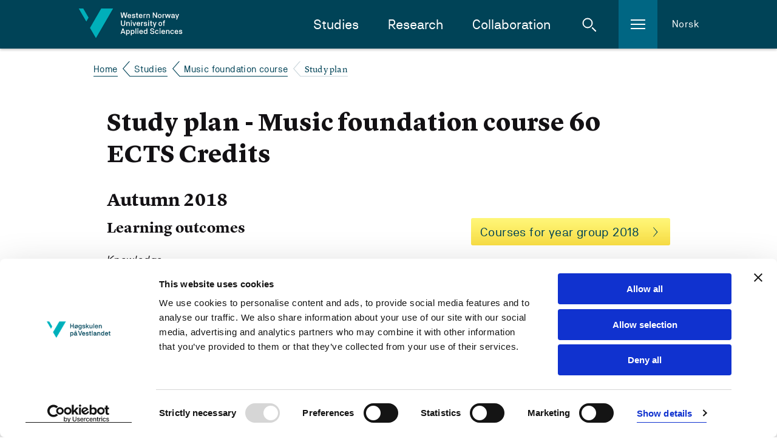

--- FILE ---
content_type: text/html; charset=utf-8
request_url: https://www.hvl.no/en/studies-at-hvl/study-programmes/music-foundation-course/2018h/study-plan/
body_size: 12460
content:


<!DOCTYPE html>
<html class="no-js " lang="en">

<head prefix="og: http://ogp.me/ns#">
        <script id="Cookiebot" src="https://consent.cookiebot.com/uc.js" data-cbid="8a7ed96c-7ea3-4dcb-9db2-e4de76e4d172" data-blockingmode="auto" type="text/javascript" data-culture="en"></script>        
        <!--- cookiebot inline consent mode -->
        <script data-cookieconsent="ignore">
            window.dataLayer = window.dataLayer || [];
            function gtag() {
            dataLayer.push(arguments);
            }
            gtag('consent', 'default', {
                'ad_personalization': 'denied',
                'ad_storage': 'denied',
                'ad_user_data': 'denied',
                'analytics_storage': 'denied',
                'functionality_storage': 'denied',
                'personalization_storage': 'denied',
                'security_storage': 'granted',
                'wait_for_update': 500,
            });
            gtag("set", "ads_data_redaction", true);
            gtag("set", "url_passthrough", false);
        </script>
    <meta charset="utf-8"/>
    <meta name="viewport" content="width=device-width, initial-scale=1.0"/>

        <meta property="og:title" content="Music foundation course 60 ECTS Credits">
        <meta name="twitter:title" content="Music foundation course 60 ECTS Credits">




    <meta property="og:url" content="https://www.hvl.no/en/studies-at-hvl/study-programmes/music-foundation-course/2018h/study-plan/">
    <meta name="twitter:url" content="https://www.hvl.no/en/studies-at-hvl/study-programmes/music-foundation-course/2018h/study-plan/">
    <meta property="og:type" content="article">
    <meta name="twitter:card" content="summary"/>
    
    <meta name="silktide-cms" content="eyAiY21zIjogIk9wdGltaXplbHkiLCAiZWRpdG9yVXJsIjogImh0dHBzOi8vd3d3Lmh2bC5uby9lbi9zdHVkaWVzLWF0LWh2bC9zdHVkeS1wcm9ncmFtbWVzL211c2ljLWZvdW5kYXRpb24tY291cnNlLzIwMThoL3N0dWR5LXBsYW4vIiB9">
    

    <title>

         Study plan MUS60 - 
        Western Norway University of Applied Sciences
      

    </title>

    <link rel="icon" href="/favicon.ico"/>
    <link rel="apple-touch-icon" sizes="57x57" href="/img/favicon/apple-touch-icon-57x57.png"/>
    <link rel="apple-touch-icon" sizes="114x114" href="/img/favicon/apple-touch-icon-114x114.png"/>
    <link rel="apple-touch-icon" sizes="72x72" href="/img/favicon/apple-touch-icon-72x72.png"/>
    <link rel="apple-touch-icon" sizes="144x144" href="/img/favicon/apple-touch-icon-144x144.png"/>
    <link rel="apple-touch-icon" sizes="60x60" href="/img/favicon/apple-touch-icon-60x60.png"/>
    <link rel="apple-touch-icon" sizes="120x120" href="/img/favicon/apple-touch-icon-120x120.png"/>
    <link rel="apple-touch-icon" sizes="76x76" href="/img/favicon/apple-touch-icon-76x76.png"/>
    <link rel="apple-touch-icon" sizes="152x152" href="/img/favicon/apple-touch-icon-152x152.png"/>
    <link rel="icon" type="image/png" href="/img/favicon/favicon-16x16.png" sizes="16x16"/>
    <link rel="icon" type="image/png" href="/img/favicon/favicon-32x32.png" sizes="32x32"/>
    <meta name="msapplication-TileColor" content="#da532c"/>
    <meta name="msapplication-TileImage" content="/img/favicon/mstile-144x144.png"/>
    <meta name="msapplication-config" content="/img/favicon/browserconfig.xml"/>
    <meta name="google-site-verification" content="vcF6j4ucJq1RzoFb9LAgmMHASEreXjojWPzf-sSJkLk"/>
    <meta name="facebook-domain-verification" content="isnw2fns6at9zfsnosirq5w94kkz1x"/>

    <link rel="stylesheet" href="/bundles/internett.css?v=SdzfTZaUdlKB0t5u4p-l0bixMHM" />
    <script>
!function(T,l,y){var S=T.location,k="script",D="instrumentationKey",C="ingestionendpoint",I="disableExceptionTracking",E="ai.device.",b="toLowerCase",w="crossOrigin",N="POST",e="appInsightsSDK",t=y.name||"appInsights";(y.name||T[e])&&(T[e]=t);var n=T[t]||function(d){var g=!1,f=!1,m={initialize:!0,queue:[],sv:"5",version:2,config:d};function v(e,t){var n={},a="Browser";return n[E+"id"]=a[b](),n[E+"type"]=a,n["ai.operation.name"]=S&&S.pathname||"_unknown_",n["ai.internal.sdkVersion"]="javascript:snippet_"+(m.sv||m.version),{time:function(){var e=new Date;function t(e){var t=""+e;return 1===t.length&&(t="0"+t),t}return e.getUTCFullYear()+"-"+t(1+e.getUTCMonth())+"-"+t(e.getUTCDate())+"T"+t(e.getUTCHours())+":"+t(e.getUTCMinutes())+":"+t(e.getUTCSeconds())+"."+((e.getUTCMilliseconds()/1e3).toFixed(3)+"").slice(2,5)+"Z"}(),iKey:e,name:"Microsoft.ApplicationInsights."+e.replace(/-/g,"")+"."+t,sampleRate:100,tags:n,data:{baseData:{ver:2}}}}var h=d.url||y.src;if(h){function a(e){var t,n,a,i,r,o,s,c,u,p,l;g=!0,m.queue=[],f||(f=!0,t=h,s=function(){var e={},t=d.connectionString;if(t)for(var n=t.split(";"),a=0;a<n.length;a++){var i=n[a].split("=");2===i.length&&(e[i[0][b]()]=i[1])}if(!e[C]){var r=e.endpointsuffix,o=r?e.location:null;e[C]="https://"+(o?o+".":"")+"dc."+(r||"services.visualstudio.com")}return e}(),c=s[D]||d[D]||"",u=s[C],p=u?u+"/v2/track":d.endpointUrl,(l=[]).push((n="SDK LOAD Failure: Failed to load Application Insights SDK script (See stack for details)",a=t,i=p,(o=(r=v(c,"Exception")).data).baseType="ExceptionData",o.baseData.exceptions=[{typeName:"SDKLoadFailed",message:n.replace(/\./g,"-"),hasFullStack:!1,stack:n+"\nSnippet failed to load ["+a+"] -- Telemetry is disabled\nHelp Link: https://go.microsoft.com/fwlink/?linkid=2128109\nHost: "+(S&&S.pathname||"_unknown_")+"\nEndpoint: "+i,parsedStack:[]}],r)),l.push(function(e,t,n,a){var i=v(c,"Message"),r=i.data;r.baseType="MessageData";var o=r.baseData;return o.message='AI (Internal): 99 message:"'+("SDK LOAD Failure: Failed to load Application Insights SDK script (See stack for details) ("+n+")").replace(/\"/g,"")+'"',o.properties={endpoint:a},i}(0,0,t,p)),function(e,t){if(JSON){var n=T.fetch;if(n&&!y.useXhr)n(t,{method:N,body:JSON.stringify(e),mode:"cors"});else if(XMLHttpRequest){var a=new XMLHttpRequest;a.open(N,t),a.setRequestHeader("Content-type","application/json"),a.send(JSON.stringify(e))}}}(l,p))}function i(e,t){f||setTimeout(function(){!t&&m.core||a()},500)}var e=function(){var n=l.createElement(k);n.src=h;var e=y[w];return!e&&""!==e||"undefined"==n[w]||(n[w]=e),n.onload=i,n.onerror=a,n.onreadystatechange=function(e,t){"loaded"!==n.readyState&&"complete"!==n.readyState||i(0,t)},n}();y.ld<0?l.getElementsByTagName("head")[0].appendChild(e):setTimeout(function(){l.getElementsByTagName(k)[0].parentNode.appendChild(e)},y.ld||0)}try{m.cookie=l.cookie}catch(p){}function t(e){for(;e.length;)!function(t){m[t]=function(){var e=arguments;g||m.queue.push(function(){m[t].apply(m,e)})}}(e.pop())}var n="track",r="TrackPage",o="TrackEvent";t([n+"Event",n+"PageView",n+"Exception",n+"Trace",n+"DependencyData",n+"Metric",n+"PageViewPerformance","start"+r,"stop"+r,"start"+o,"stop"+o,"addTelemetryInitializer","setAuthenticatedUserContext","clearAuthenticatedUserContext","flush"]),m.SeverityLevel={Verbose:0,Information:1,Warning:2,Error:3,Critical:4};var s=(d.extensionConfig||{}).ApplicationInsightsAnalytics||{};if(!0!==d[I]&&!0!==s[I]){var c="onerror";t(["_"+c]);var u=T[c];T[c]=function(e,t,n,a,i){var r=u&&u(e,t,n,a,i);return!0!==r&&m["_"+c]({message:e,url:t,lineNumber:n,columnNumber:a,error:i}),r},d.autoExceptionInstrumented=!0}return m}(y.cfg);function a(){y.onInit&&y.onInit(n)}(T[t]=n).queue&&0===n.queue.length?(n.queue.push(a),n.trackPageView({})):a()}(window,document,{src: "https://js.monitor.azure.com/scripts/b/ai.2.gbl.min.js", crossOrigin: "anonymous", cfg: {instrumentationKey: '54943a79-78c8-4fdf-80c6-7024f5efb0e5', disableCookiesUsage: false }});
</script>


<!-- Google Tag Manager -->
<script data-cookieconsent="ignore">
(function(w,d,s,l,i){w[l]=w[l]||[];w[l].push({'gtm.start':
new Date().getTime(),event:'gtm.js'});var f=d.getElementsByTagName(s)[0],
j=d.createElement(s),dl=l!='dataLayer'?'&l='+l:'';j.async=true;j.src=
'https://www.googletagmanager.com/gtm.js?id='+i+dl;f.parentNode.insertBefore(j,f);
})(window,document,'script','dataLayer','GTM-NH26XP');</script>
<!-- End Google Tag Manager -->    <style>
        [ng\:cloak], [ng-cloak], [data-ng-cloak], [x-ng-cloak], .ng-cloak, .x-ng-cloak, .ng-hide:not(.ng-hide-animate) {
            display: none !important;
        }
    </style>

    <script defer src="/js/angular-cookies.js?v=bzfB5HbkaywAS28fFZhE7S-IpFA" data-cookieconsent="ignore"></script>
</head>


<body class="l-site">

    <a href="#content" class="jump-to-content-link"><span>Jump to content</span></a>

<!-- Google Tag Manager (noscript) -->
<noscript>
    <iframe src="https://www.googletagmanager.com/ns.html?id=GTM-NH26XP"
            height="0" width="0" style="display:none;visibility:hidden"></iframe>
</noscript>
<!-- End Google Tag Manager (noscript) -->
    <noscript>
        <img src="/?jsdisabled=true" class="hideme" alt="" />
    </noscript>

    
    

    

<header class="header">
    <div class="header__banner">
        <div class="header__banner-inner">
            <a href="/en" class="header__logo-link">
                    <img class="header__logo" src="/internett/images/logo-en.svg"
                        srcset="/internett/images/logo-en.svg, /internett/images/logo-en.png 2x"
                        alt="Western Norway University of Applied Sciences">
            </a>

            <div class="header__content-right">
                <nav id="primary-nav" class="header__main-navigation">
                    <ul class="header__main-navigation-links">
                            <li class="header__main-navigation-link"><a href="/en/studies-at-hvl/">Studies</a>
                            </li>
                            <li class="header__main-navigation-link"><a href="/en/research/">Research</a>
                            </li>
                            <li class="header__main-navigation-link"><a href="/en/collaboration/">Collaboration</a>
                            </li>
                    </ul>
                </nav>

                <a href="#" class="header__toggle header__toggle-search" id="header__toggle-search" aria-haspopup="true"
                    aria-expanded="false" data-search-toggle="" role="button">
                    <span class="icon svg-icn-search-input-small-white">
                        <span class="u-hidden">Open search</span>
                    </span>
                    <span class="icon svg-icn-close-x">
                        <span class="u-hidden">Close search</span>
                    </span>
                </a>

                <a href="#" class="header__toggle header__toggle-hamburger" id="header__toggle-hamburger"
                    aria-haspopup="true" aria-expanded="false" data-sidenav-toggle="" role="button">
                    <span class="icon svg-icn-burger">
                        <span class="u-hidden">Open menu</span>
                    </span>
                    <span class="icon svg-icn-close-x">
                        <span class="u-hidden">Close menu</span>
                    </span>
                </a>

                    <a class="header__english" href="/studier/studieprogram/musikk/2018h/studieplan/">Norsk</a>
            </div>
        </div>

        <div class="header__mobile-row">
        </div>
    </div>


<div class="header__breadcrumbs-row">
    <div class="header__breadcrumbs-row-inner">
        <nav class="breadcrumbs">
            <ul class="breadcrumbs__list">
                        <li class="breadcrumbs__item">
                            <a class="breadcrumbs__link" href="/en/">Home</a>
                        </li>
                        <li class="breadcrumbs__item">
                            <a class="breadcrumbs__link" href="/en/studies-at-hvl/">Studies</a>
                        </li>
                        <li class="breadcrumbs__item">
                            <a class="breadcrumbs__link" href="/en/studies-at-hvl/study-programmes/music-foundation-course/">Music foundation course</a>
                        </li>
                        <li class="breadcrumbs__item">
                            <span class="breadcrumbs__text">Study plan</span>
                        </li>
            </ul>
        </nav>
    </div>
</div>
    <div class="header__hamburger-menu">
        <nav class="sidenav" data-sidenav="">
            <div class="sidenav__outside" data-sidenav-outside=""></div>
            <div class="sidenav__container-outer">
                <div class="sidenav__container" data-toggle-root="">
                    <div class="sidenav__content">
                        <!--Main menu-->
                        <ul class="sidenav__list">
                                <li class="sidenav__link">
                                    <a href="/en/hvl-students/">For students</a>
                                </li>
                                <li class="sidenav__link">
                                    <a href="/en/campus-life/">Student life</a>
                                </li>
                                <li class="sidenav__link">
                                    <a href="/en/library/">Library</a>
                                </li>
                                <li class="sidenav__link">
                                    <a href="/en/work-at-hvl/">Work at HVL</a>
                                </li>
                                <li class="sidenav__link">
                                    <a href="/en/about/">About us</a>
                                </li>
                        </ul>
                    </div>
                </div>
            </div>
        </nav>
    </div>

    <div class="header__search">
        <div class="header-search" data-header-search="">
            <form class="header-search__form" action="/en/search/" method="get">
                <div class="header-search__inner">
                    <label for="header-search__query" class="u-hidden">Search the site</label>
                    <input type="search" class="header-search__query" name="query" id="header-search__query"
                        placeholder="What are you looking for?" required>
                    <button class="button button--icon header-search__submit" type="submit">
                        <span class="icon svg-icn-search-input-small-teal">
                            <span class="u-hidden">Search</span>
                        </span>
                    </button>
                </div>
            </form>
            <div class="header-search__outside" data-search-outside=""></div>
        </div>
    </div>
</header>

    

<main class="l-site__main-content" id="content">
    <article class="l-template l-container">
        <div class="l-body">
            <h1>Study plan - Music foundation course 60 ECTS Credits</h1>
            <h2>Autumn 2018</h2>
            <div class="l-2-col">
                <aside class="l-2-col__aside">
                        <a href="/en/studies-at-hvl/study-programmes/music-foundation-course/2018h/study-plan-courses/" class="button button--text button--cta-important margin-bottom-large">
                            <span>
                                Courses for year group  2018
                            </span>
                        </a>
                        <h4>More study plans</h4>
                        <ul class="list list--small-pad secondary-font">
                                <li>
                                    <div>
                                        <div><a href="/en/studies-at-hvl/study-programmes/music-foundation-course/2025h/study-plan/">Study start Autumn  2025</a></div>
                                    </div>
                                </li>
                                <li>
                                    <div>
                                        <div><a href="/en/studies-at-hvl/study-programmes/music-foundation-course/2024h/study-plan/">Study start Autumn  2024</a></div>
                                    </div>
                                </li>
                                <li>
                                    <div>
                                        <div><a href="/en/studies-at-hvl/study-programmes/music-foundation-course/2023h/study-plan/">Study start Autumn  2023</a></div>
                                    </div>
                                </li>
                                <li>
                                    <div>
                                        <div><a href="/en/studies-at-hvl/study-programmes/music-foundation-course/2022h/study-plan/">Study start Autumn  2022</a></div>
                                    </div>
                                </li>
                                <li>
                                    <div>
                                        <div><a href="/en/studies-at-hvl/study-programmes/music-foundation-course/2021h/study-plan/">Study start Autumn  2021</a></div>
                                    </div>
                                </li>
                                <li>
                                    <div>
                                        <div><a href="/en/studies-at-hvl/study-programmes/music-foundation-course/2020h/study-plan/">Study start Autumn  2020</a></div>
                                    </div>
                                </li>
                                <li>
                                    <div>
                                        <div><a href="/en/studies-at-hvl/study-programmes/music-foundation-course/2019h/study-plan/">Study start Autumn  2019</a></div>
                                    </div>
                                </li>
                                <li>
                                    <div>
                                        <div><a href="/en/studies-at-hvl/study-programmes/music-foundation-course/2018h/study-plan/">Study start Autumn  2018</a></div>
                                    </div>
                                </li>
                                <li>
                                    <div>
                                        <div><a href="/en/studies-at-hvl/study-programmes/music-foundation-course/2017h/study-plan/">Study start Autumn  2017</a></div>
                                    </div>
                                </li>
                                <li>
                                    <div>
                                        <div><a href="/en/studies-at-hvl/study-programmes/music-foundation-course/2016h/study-plan/">Study start Autumn  2016</a></div>
                                    </div>
                                </li>
                        </ul>
                </aside>

                <div class="l-2-col__main-content">


                        <h3>Learning outcomes</h3>
                        <p>
<p><em>Knowledge</em></p>
<p>The student</p>
<p>-</p>
<p>has basic educational knowledge, academic knowledge of their own subject areas and extensive didactic knowledge in the subjects included in the education.</p>
<p>-</p>
<p>has knowledge of the development of the school as an organisation and the subjects as school, culture and research subjects</p>
<p>-</p>
<p>has knowledge of the legal basis, including the school's purpose, value basis, curricula and the rights and duties of the pupils and school</p>
<p>-</p>
<p>has broad knowledge of class and group learning, learning environments and development of good relationships with and between pupils</p>
<p>-</p>
<p>has broad knowledge of working methods, learning strategies, learning resources and different learning arena and of the context between goals, content, working methods, framework conditions and evaluations</p>
<p>-</p>
<p>has knowledge of children and adolescents' childhood environment and child and youth culture, life cycle development and identity work</p>
<p>-</p>
<p>has knowledge of children and adolescents in difficult situations and their rights in a national and international perspective</p>
<p>-</p>
<p>is familiar with national and international research and development work and artistic development work relevant to the teaching profession and the practical and aesthetic subjects and is able to update their knowledge within the subject area.&nbsp;</p>
<p><em>Skills</em></p>
<p>The student</p>
<p>-</p>
<p>is able, based on the governing document and research and evidence-based knowledge, to plan, implement and reflect upon teaching, independently and in collaboration with others</p>
<p>-</p>
<p>is able to identify and work systematically on basic skills</p>
<p>-</p>
<p>is able to use different expressions, forms and techniques in performance and creative activities, reflect upon their own professional performance and adjust this with supervision</p>
<p>-</p>
<p>is able to facilitate expression, experience and recognition and guide and collaborate with colleagues to strengthen the practical and aesthetic dimensions of all subjects and in the school as a whole</p>
<p>-</p>
<p>is able to motivate and guide pupils and adapt teaching according to pupils' abilities and aptitudes, interests and social and cultural background</p>
<p>-</p>
<p>is able to evaluate pupils' learning and development in relation to the goals of the teaching, provide feedback to promote learning and contribute to helping pupils evaluate their own learning</p>
<p>-</p>
<p>is able to find, assess, use and reference relevant research and development work, artistic development work and other relevant academic material and present it in a way that highlights an issue&nbsp;</p>
<p>&nbsp;</p>
<p><em>General competence</em></p>
<p>The candidate:</p>
<p>-</p>
<p>has an insight into relevant academic and professional ethical issues and is able to contribute to a professional community and the development of the school</p>
<p>-</p>
<p>has a mastery of spoken and written Norwegian and is able to use the language in a qualified manner in a professional context</p>
<p>-</p>
<p>is able to inspire and facilitate entrepreneurship and innovation and involve local work, society and cultural life in the education</p>
<p>-</p>
<p>is able to contribute to a positive collaboration between school and home and, together with parents and professional bodies, identify pupils' needs and implement necessary actions</p></p>
                        <h3>Content</h3>
                        <p>
<p>A year programme in Music could be the start of further studies in the subject, a "taste" of teaching education or further education.</p>
<p>Are you interested in music and want to develop as a musician and music teacher? Here you will be given the opportunity! In the Music year programme we emphasise holistic teaching and put your musical development in the context of you as a listener, composer and show how to communicate music in a positive manner.</p>
<p>&nbsp;</p>
<ul>
   <li>You will receive a basic introduction to key disciplines of music</li>
   <li>You will receive individual education in a main instrument of your choosing</li>
   <li>You will receive access to a studio, excellent practice facilities and equipment between the hours of 07:00 and 24:00 every day</li>
   <li>You will be supervised by committed teachers who want you to meet your full potential (and who will set out requirements for you)</li>
   <li>You will be part of cross-disciplinary projects and concert projects</li>
   <li>You will develop further by learning to teach</li>
   <li>You will have a subject that is used in the fourth year of primary school teacher training</li>
   <li>You will study at one of the world's most appealing campuses</li>
   <li>Field trips in autumn and spring</li>
</ul>
<p>You will learn to facilitate music activities for children and will gain insight into many different musical genres. You will also receive training in a main instrument.</p>
<p>We work and practice both individually and in groups in an exceptionally well-equipped building situated at the centre of the campus and near halls of residence. Lectures, seminars and group excursions are also key.</p>
<p>Part of the education is organised as projects and interdisciplinary topics. You will have the opportunity to play an active part in shows and concerts in the university college environment and in the music scene whilst also having the chance to go on field trips to places of musical interest. Our premises are situated in a relatively new building and include practice rooms, concert hall, studio and computer room.</p>
<p>The study includes didactics targeted at primary school and lower secondary school.</p>
<p>&nbsp;</p>
<p>As a student in the music year programme you receive an education in a broad range of music disciplines such as main instrument, interplay, secondary instrument, didactics, music history, composition, arrangement, music theory and choir. Students will learn to facilitate music activities for children and will gain insight into many different musical genres. As a student you will play an active part in shows and concerts in the university college environment and in the music scene whilst also having the chance to go on field trips to places of musical interest.</p></p>













                </div>
            </div>
        </div>
    </article>
</main>

    
<footer role="contentinfo" class="global-footer ">
    <div class="global-footer__left-mask"></div>
    <div class="global-footer__right-mask"></div>
    <div class="global-footer__green-triangle"></div>
    <div class="global-footer__blue-triangle"></div>
    <div class="global-footer__content">
        <nav class="global-footer__links">

                    <ul class="global-footer__link-list">
                            <li class="global-footer__link">
                                <a href="/en/hvl-students/" class="link link--footer">
                                    For students
                                </a>
                            </li>
                    </ul>
            <ul class="global-footer__link-list global-footer__link-list--social-media">
                    <li class="global-footer__link global-footer__link--social-media">
                        <a href="https://www.facebook.com/hvl.no" class="link link--icon link--social-media" title="Gå til vår Facebook-side">
                            <span class="icon svg-icn-so-me-small-facebook">
                                <span class="u-hidden">Vår Facebook-side</span>
                            </span>
                        </a>
                    </li>
                    <li class="global-footer__link global-footer__link--social-media">
                        <a href="https://www.instagram.com/hvl.no" class="link link--icon link--social-media" title="Gå til vår Instagram-side">
                            <span class="icon svg-icn-so-me-small-instagram">
                                <span class="u-hidden">Vår Instagram-side</span>
                            </span>
                        </a>
                    </li>
                    <li class="global-footer__link global-footer__link--social-media">
                        <a href="https://www.tiktok.com/@hvl.no" class="link link--icon link--social-media" title="Gå til vår TikTok-side">
                            <span class="icon svg-icn-so-me-tiktok">
                                <span class="u-hidden">Vår TikTok-side</span>
                            </span>
                        </a>
                    </li>
                    <li class="global-footer__link global-footer__link--social-media">
                        <a href="https://www.snapchat.com/@hvl.no" class="link link--icon link--social-media" title="Gå til vår Snapchat-side">
                                <span class="icon svg-icn-so-me-small-snapchat">
                                    <span class="u-hidden">Vår Snapchat-side</span>
                                </span>
                        </a>
                    </li>
                    <li class="global-footer__link global-footer__link--social-media">
                        <a href="https://www.linkedin.com/school/hogskulen-pa-vestlandet" class="link link--icon link--social-media" title="Gå til vår Linkedin-side">
                            <span class="icon svg-icn-so-me-small-linkedin">
                                <span class="u-hidden">Vår LinkedIn-side</span>
                            </span>
                        </a>
                    </li>
                    <li class="global-footer__link global-footer__link--social-media">
                        <a href="https://www.youtube.com/H&#xF8;gskulenp&#xE5;VestlandetHVL" class="link link--icon link--social-media" title="Gå til vår Youtube-side">
                            <span class="icon svg-icn-so-me-small-youtube">
                                <span class="u-hidden">Vår Youtube-side</span>
                            </span>
                        </a>
                    </li>
            </ul>
        </nav>

        <div class="global-footer__buttons">
            <div class="global-footer__buttons-inner">
                <div class="global-footer__button-group">
                        <a href="/en/about/contact-information/" class="button button--text button--footer">
                            Contact information
                        </a>
                        <a href="tel://004755585800/" class="button button--text button--footer button--footer-muted button--footer-phone">
                            &#x2B;47 55 58 58 00
                        </a>
                </div>
                <div class="global-footer__button-group">
                        <a href="tel:004748110700" class="button button--text button--footer-muted button--footer">
                            Emergency number
                        </a>
                </div>
                    <a href="/alu/universell-utforming/tilgjengelegheitserklaringar/" class="link link--footer link--footer-plain">Accessibility statement</a>
                    <a href="/en/webmaster/about-privacy-and-cookies/" class="link link--footer link--footer-plain">Privacy and Cookies</a>
            </div>
        </div>

        <div class="global-footer__map">
            <div class="global-footer__map-inner">
                <svg xmlns="http://www.w3.org/2000/svg" width="362" height="406" viewbox="0 0 362 406" xmlns:xlink="http://www.w3.org/1999/xlink">
                    <defs>
                        <polygon id="a" points="178.5 242 182.397 244.25 182.397 248.75 178.5 251 174.603 248.75 174.603 244.25"/>
                        <mask id="f" width="13" height="13" x="-2" y="-2">
                            <rect width="13" height="13" x="172" y="240" fill="white"/>
                            <use fill="black" xlink:href="#a"/>
                        </mask>
                        <polygon id="b" points="151.5 230 155.397 232.25 155.397 236.75 151.5 239 147.603 236.75 147.603 232.25"/>
                        <mask id="g" width="13" height="13" x="-2" y="-2">
                            <rect width="13" height="13" x="145" y="228" fill="white"/>
                            <use fill="black" xlink:href="#b"/>
                        </mask>
                        <polygon id="c" points="134.5 286 138.397 288.25 138.397 292.75 134.5 295 130.603 292.75 130.603 288.25"/>
                        <mask id="h" width="13" height="13" x="-2" y="-2">
                            <rect width="13" height="13" x="128" y="284" fill="white"/>
                            <use fill="black" xlink:href="#c"/>
                        </mask>
                        <polygon id="d" points="140.5 309 144.397 311.25 144.397 315.75 140.5 318 136.603 315.75 136.603 311.25"/>
                        <mask id="i" width="13" height="13" x="-2" y="-2">
                            <rect width="13" height="13" x="134" y="307" fill="white"/>
                            <use fill="black" xlink:href="#d"/>
                        </mask>
                        <polygon id="e" points="142.5 332 146.397 334.25 146.397 338.75 142.5 341 138.603 338.75 138.603 334.25"/>
                        <mask id="j" width="13" height="13" x="-2" y="-2">
                            <rect width="13" height="13" x="136" y="330" fill="white"/>
                            <use fill="black" xlink:href="#e"/>
                        </mask>
                    </defs>
                    <g fill="none" fill-rule="evenodd">
                        <path fill="#64D0DF" d="M140.239538,347.417027 L143.760462,344.126984 L146.992785,343.780664 L152.07215,341.587302 L156.689755,343.434343 L153.861472,345.223665 C153.861472,345.223665 152.880231,347.359307 152.649351,347.763348 C152.41847,348.167388 145.549784,354.285714 145.549784,354.285714 L147.512266,355.901876 L150.455988,355.093795 L152.880231,355.728716 L153.746032,358.499278 L149.821068,359.53824 L145.838384,358.441558 C145.838384,358.441558 143.414141,368.715729 143.414141,369.062049 C143.414141,369.408369 144.683983,375.122655 144.683983,375.122655 L148.320346,379.68254 L153.515152,384.992785 L167.425685,392.842713 L169.388167,396.652237 L181.68254,403.347763 L185.953824,403.059163 L191.033189,405.367965 L203.731602,398.614719 L207.194805,399.365079 L216.372294,391.284271 L218.681097,387.878788 L230.109668,376.854257 L245.001443,358.499278 L250.773449,358.556999 L252.678211,355.786436 L256.372294,356.883117 L258.277056,354.978355 L258.450216,352.554113 L259.200577,351.053391 L262.25974,351.572872 L262.721501,340.606061 L257.238095,332.582973 L265.838384,331.255411 L263.587302,318.556999 L267.339105,314.285714 L270.225108,315.497835 L270.340548,319.65368 L267.339105,320.808081 L268.320346,337.142857 L268.724387,344.473304 L273.688312,350.30303 L273.457431,354.227994 L276.689755,355.901876 L278.825397,355.670996 L283.038961,352.265512 L285.463203,353.362193 L289.792208,361.847042 L292.21645,359.76912 L294.294372,351.572872 L294.409812,337.604618 L292.793651,331.082251 L293.601732,328.484848 L296.487734,325.656566 L298.046176,319.076479 L296.487734,317.575758 L297.468975,315.613276 L302.663781,314.574315 L312.12987,307.474747 L312.12987,297.142857 L314.265512,290.15873 L314.554113,285.887446 L305.838384,259.163059 L315.535354,256.796537 L319.748918,245.367965 L315.477633,233.881674 L308.089466,229.78355 L303.760462,222.626263 L306.184704,194.632035 L301.62482,179.220779 L302.836941,170.735931 L302.20202,162.366522 L304.222222,157.748918 L300.066378,143.088023 L304.337662,131.313131 L304.337662,123.694084 L313.688312,107.474747 L321.365079,99.8556999 C321.365079,99.8556999 330.484848,96.4502165 331.466089,96.3924964 L347.627706,99.8556999 L351.72583,91.7171717 L351.148629,77.5757576 L341.5671,70.3030303 L341.5671,66.4357864 L360.672439,26.4357864 L362,3.98268398 L362,0 L313.111111,0 L306.531025,16.5079365 L301.79798,18.7012987 L303.471861,31.976912 L306.357864,31.5728716 L309.128427,34.8051948 L311.437229,36.4213564 L319.748918,30.4184704 L315.246753,37.2871573 L310.917749,38.7878788 L305.722944,34.6320346 L303.471861,37.1717172 L303.933622,42.6551227 L302.663781,42.9437229 L299.604618,37.4603175 L291.062049,48.3116883 L283.154401,52.9292929 L278.998557,48.1385281 L269.590188,51.0822511 L269.301587,53.1024531 L282.519481,55.2958153 L282.40404,60.1443001 L290.023088,55.007215 L291.75469,59.1630592 L285.809524,64.7041847 L285.809524,68.0519481 L288.464646,72.4386724 L282.46176,70.7647908 L282.577201,72.8427128 L288.060606,76.017316 L281.94228,84.5021645 L281.134199,84.0981241 L282.34632,78.6724387 L274.554113,68.2251082 L276.170274,73.3044733 L270.167388,73.3044733 L269.186147,74.5165945 L272.41847,80.2308802 L271.72583,80.8658009 L264.510823,77.9220779 L268.320346,82.020202 L263.529582,82.1933622 L262.663781,84.5021645 L260.989899,86.8686869 L260.354978,90.2164502 L258.334776,91.4285714 L256.372294,97.8932179 L252.909091,96.969697 L250.888889,106.435786 L243.385281,113.881674 L244.251082,116.075036 L241.076479,119.307359 L241.94228,119.76912 L250.773449,115.901876 L250.600289,118.556999 L248.464646,121.212121 L250.427128,128.427128 L254.121212,129.119769 L275.766234,113.650794 L275.766234,108.571429 L268.955267,111.976912 L268.204906,110.995671 L284.481962,100.20202 L288.060606,102.164502 L279.691198,108.571429 L286.213564,112.034632 L286.386724,114.805195 L269.821068,123.982684 L273.515152,124.733045 L271.72583,129.69697 C271.72583,129.69697 273.053391,133.391053 272.937951,133.506494 C272.822511,133.621934 254.813853,134.891775 254.813853,134.891775 L256.487734,139.79798 L246.386724,139.79798 L249.965368,135.007215 L244.077922,123.001443 L232.30303,130.966811 L237.209235,132.698413 L232.533911,135.122655 L238.825397,134.776335 L239.287157,135.930736 L230.340548,141.183261 L228.897547,132.756133 L226.300144,134.949495 L221.393939,135.180375 L220.874459,140.08658 L217.584416,136.507937 L215.275613,138.239538 L218.334776,144.877345 L225.665224,144.588745 L226.069264,145.974026 L217.122655,148.802309 L217.699856,150.533911 L214.063492,149.55267 L214.236652,143.434343 L211.75469,143.261183 L208.176046,153.535354 L218.219336,157.056277 L214.987013,160.519481 C214.987013,160.519481 219.604618,165.829726 220.066378,166.002886 C220.470418,166.233766 214.756133,165.483405 214.756133,165.483405 L204.770563,151.976912 L202.05772,154.343434 L208.349206,164.155844 L216.372294,171.486291 L212.735931,172.813853 C212.735931,172.813853 202.692641,160.17316 202.46176,160.05772 C202.23088,159.94228 200.210678,159.307359 200.210678,159.307359 L198.825397,158.152958 L195.939394,159.076479 L193.803752,153.015873 L188.435786,156.421356 L189.359307,160.11544 L183.067821,157.806638 L177.526696,162.886003 L182.548341,166.002886 L179.085137,169.69697 L187.512266,170.27417 L189.936508,172.178932 L203.385281,168.946609 L206.906205,172.294372 L199.691198,172.294372 L188.897547,176.854257 L190.860029,179.163059 L197.151515,178.297258 L192.07215,181.991342 L179.431457,176.623377 L175.448773,177.893218 L171.004329,175.007215 L176.083694,172.929293 L175.737374,171.774892 L170.196248,173.217893 L166.906205,177.662338 L162.692641,178.297258 L157.555556,186.782107 L164.251082,186.666667 L175.391053,183.549784 L179.373737,192.150072 L185.722944,194.574315 L184.626263,198.095238 L181.220779,196.190476 L175.391053,205.656566 L177.411255,197.171717 L172.909091,187.590188 L165.290043,190.01443 L170.023088,201.673882 L168.291486,202.308802 L161.94228,191.457431 L155.362193,195.786436 L155.189033,200.46176 L161.076479,205.310245 L157.151515,206.810967 L152.880231,200.40404 L146.646465,201.269841 L141.97114,199.88456 L142.02886,202.828283 L144.279942,205.367965 L142.49062,208.600289 L140.181818,206.810967 L136.834055,210.735931 L130.484848,210.33189 L133.255411,213.275613 L148.435786,213.275613 L165.232323,216.681097 L172.21645,214.603175 L175.160173,217.373737 L158.017316,220.08658 L142.25974,214.891775 L126.963925,216.507937 L131.119769,231.341991 L137.873016,236.421356 L128.522367,242.077922 L133.370851,245.021645 L129.561328,248.023088 L135.852814,250.562771 L125.578644,252.063492 L122,258.989899 L122.808081,259.5671 L128.810967,256.277056 L131.177489,252.005772 L140.066378,255.526696 L153.803752,250.678211 L164.597403,253.217893 L171.004329,240.692641 L173.082251,241.154401 L170.484848,247.330447 L170.542569,249.52381 L173.139971,250.678211 L176.430014,253.333333 L193.399711,249.75469 L188.551227,254.718615 L181.79798,256.046176 L180.528139,259.91342 L174.005772,255.007215 L169.965368,254.314574 L165.001443,258.701299 L153.341991,254.891775 L147.050505,255.526696 L140.470418,260.606061 L134.525253,257.777778 L127.945166,261.010101 L125.347763,264.877345 L132.27417,268.571429 L135.795094,272.380952 L125.174603,269.264069 L132.505051,290.678211 L128.464646,289.292929 L130.888889,301.414141 L135.910534,299.62482 L139.431457,302.222222 L144.683983,298.297258 L144.337662,302.164502 L147.339105,301.298701 L148.435786,304.992785 L147.050505,307.012987 L139.258297,307.763348 L139.893218,311.399711 L134.929293,313.708514 L132.505051,318.845599 L134.987013,329.004329 L145.030303,312.611833 L152.533911,307.705628 L153.630592,303.838384 L152.533911,301.010101 L153.111111,298.643579 L157.613276,295.699856 L162.865801,287.676768 L170.715729,286.984127 L178.623377,284.213564 L178.161616,287.041847 L174.467532,289.52381 L169.445887,301.183261 L167.714286,303.434343 L167.541126,290.562771 L160.672439,295.815296 L158.248196,300.952381 L157.959596,305.108225 L146.646465,317.460317 L146.992785,322.597403 L151.89899,319.59596 L150.917749,323.867244 L148.262626,326.233766 L141.79798,325.252525 L135.679654,333.333333 L137.757576,337.373737 L135.621934,344.935065 L140.239538,347.417027 Z" opacity=".24"/>
                        <rect width="105" height="1" x="70" y="246" fill="#F9DE45"/>
                        <path fill="#F9DE45" d="M145.200012,223 L52,223 L52,224 L144.57735,224 L149,232 L150,231.5 L145.200012,223 Z"/>
                        <rect width="69" height="1" x="62" y="290" fill="#F9DE45"/>
                        <rect width="87" height="1" x="50" y="313" fill="#F9DE45"/>
                        <rect width="46" height="1" x="93" y="336" fill="#F9DE45"/>
                        <use fill="#F9DE45" xlink:href="#a"/>
                        <use stroke="#004357" stroke-width="4" mask="url(#f)" xlink:href="#a"/>
                        <use fill="#F9DE45" xlink:href="#b"/>
                        <use stroke="#004357" stroke-width="4" mask="url(#g)" xlink:href="#b"/>
                        <use fill="#F9DE45" xlink:href="#c"/>
                        <use stroke="#004357" stroke-width="4" mask="url(#h)" xlink:href="#c"/>
                        <use fill="#F9DE45" xlink:href="#d"/>
                        <use stroke="#004357" stroke-width="4" mask="url(#i)" xlink:href="#d"/>
                        <use fill="#F9DE45" xlink:href="#e"/>
                        <use stroke="#004357" stroke-width="4" mask="url(#j)" xlink:href="#e"/>

                        <a class="map__link" xlink:href="/en/campus-life/campus-life-in-forde/">
                            <text fill="#FFFFFF" font-family="AkademieStd, sans-serif" font-size="16" font-weight="500" letter-spacing=".4">
                                <tspan x="0" y="227">Førde</tspan>
                            </text>
                        </a>
                        <a class="map__link" xlink:href="/en/campus-life/campus-life-in-sogndal/">
                            <text fill="#FFFFFF" font-family="AkademieStd, sans-serif" font-size="16" font-weight="500" letter-spacing=".4">
                                <tspan x="0" y="247">Sogndal</tspan>
                            </text>
                        </a>
                        <a class="map__link" xlink:href="/en/campus-life/campus-life-in-bergen/">
                            <text fill="#FFFFFF" font-family="AkademieStd, sans-serif" font-size="16" font-weight="500" letter-spacing=".4">
                                <tspan x="0" y="291">Bergen</tspan>
                            </text>
                        </a>
                        <a class="map__link" xlink:href="/en/campus-life/campus-life-in-stord/">
                            <text fill="#FFFFFF" font-family="AkademieStd, sans-serif" font-size="16" font-weight="500" letter-spacing=".4">
                                <tspan x="0" y="314">Stord</tspan>
                            </text>
                        </a>
                        <a class="map__link" xlink:href="/en/campus-life/campus-life-in-haugesund/">
                            <text fill="#FFFFFF" font-family="AkademieStd, sans-serif" font-size="16" font-weight="500" letter-spacing=".4">
                                <tspan x="0" y="337">Haugesund</tspan>
                            </text>
                        </a>
                    </g>
                </svg>
            </div>
        </div>
    </div>
</footer>

    <script defer="defer" src="/Util/Find/epi-util/find.js"></script>
<script>
document.addEventListener('DOMContentLoaded',function(){if(typeof FindApi === 'function'){var api = new FindApi();api.setApplicationUrl('/');api.setServiceApiBaseUrl('/find_v2/');api.processEventFromCurrentUri();api.bindWindowEvents();api.bindAClickEvent();api.sendBufferedEvents();}})
</script>


    <script src="/bundles/internett.js?v=Na6GYDzm_Q3THGiYu5_JZTMFnT8" type="text/javascript" type="text/javascript" data-cookieconsent="ignore"></script>

    
    
</body>
</html>
